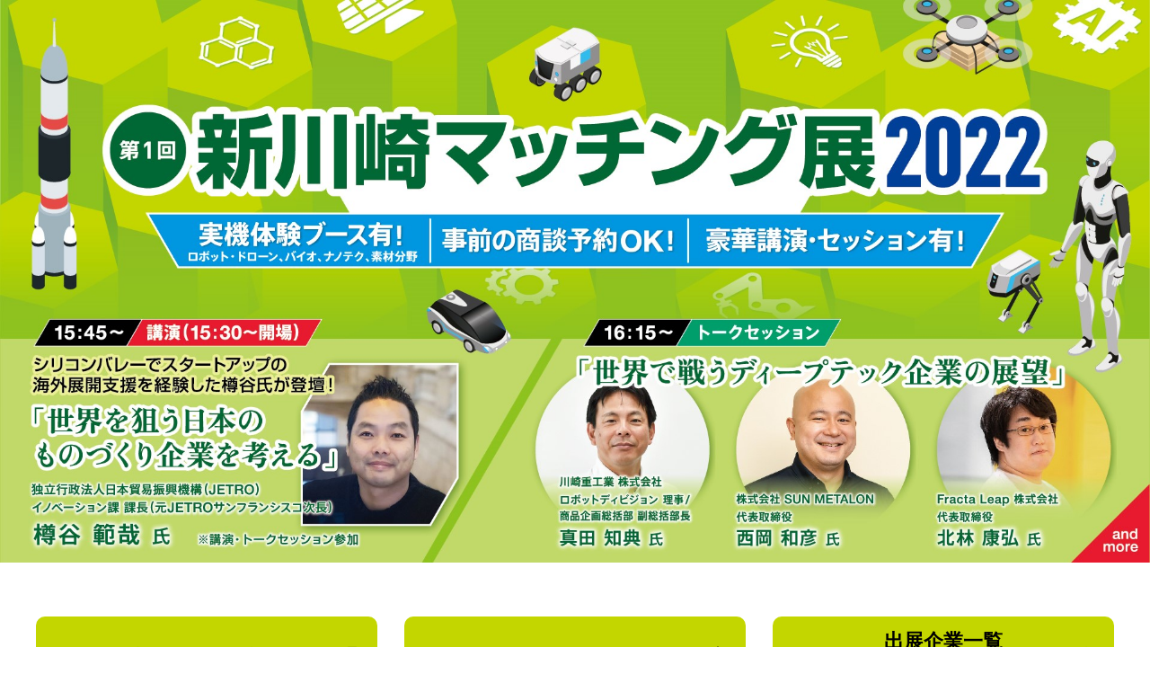

--- FILE ---
content_type: text/html; charset=UTF-8
request_url: https://kbic-expo2022.com/company/%E3%82%BF%E3%82%AB%E3%83%84%E3%82%AF%E3%83%A9%E3%83%95%E3%83%88%E5%8D%94%E5%90%8C%E7%B5%84%E5%90%88%E9%AB%98%E6%B4%A5%E5%B7%A5%E5%8F%8B%E4%BC%9A/
body_size: 50565
content:
<!DOCTYPE html>
<html lang="ja">
<head>
	<!-- Google Tag Manager -->
	<script>(function(w,d,s,l,i){w[l]=w[l]||[];w[l].push({'gtm.start':
	new Date().getTime(),event:'gtm.js'});var f=d.getElementsByTagName(s)[0],
	j=d.createElement(s),dl=l!='dataLayer'?'&l='+l:'';j.async=true;j.src=
	'https://www.googletagmanager.com/gtm.js?id='+i+dl;f.parentNode.insertBefore(j,f);
	})(window,document,'script','dataLayer','GTM-TJ5SGHT');</script>
	<!-- End Google Tag Manager -->
	<title>新川崎マッチング展2022</title>
	<!-- Page Setting -->
	<meta charset="utf-8">
	<meta http-equiv="content-language" content="ja">
	<meta http-equiv="X-UA-Compatible" content="IE=edge, chrome=1">
	<meta name="description" content="「新川崎マッチング展2022」は、神奈川県川崎市【新川崎地区】に在る、技術系スタートアップの育成とオープンイノベーションの拠点「かわさき新産業創造センター」で開催します。指定管理者、かわさき新産業創造センター共同事業体が主催者となり、川崎市や連携金融機関等、多数の後援や協力を頂いて開催する企業・団体同士のマッチングを促進する、ものづくりに特化した展示会です。">
	<meta name="keywords" content="KBIC,マッチング,スタートアップ,テック,かわさき新産業創造センター">
	<!-- OG -->
	<meta property="og:title" content="新川崎マッチング展2022">
	<meta property="og:description" content="「新川崎マッチング展2022」は、神奈川県川崎市【新川崎地区】に在る、技術系スタートアップの育成とオープンイノベーションの拠点「かわさき新産業創造センター」で開催します。指定管理者、かわさき新産業創造センター共同事業体が主催者となり、川崎市や連携金融機関等、多数の後援や協力を頂いて開催する企業・団体同士のマッチングを促進する、ものづくりに特化した展示会です。">
	<meta property="og:type" content="website">
	<meta property="og:url" content="https://kbic-expo2022.com/">
	<meta property="og:image" content="https://kbic-expo2022.com/wp/wp-content/themes/kbic-expo/images/peatix.jpg">
	<meta property="og:site_name" content="新川崎マッチング展2022">
	<meta name="viewport" content="width=device-width,user-scalable=yes">
	
	<!-- fonts -->
	<link rel="stylesheet" href="https://use.fontawesome.com/releases/v6.1.1/css/all.css" >
	<!--<link href="https://fonts.googleapis.com/css2?family=Lobster&display=swap" rel="stylesheet">	-->
	
	<!-- JS jQuery -->
	<script src="https://ajax.googleapis.com/ajax/libs/jquery/3.5.1/jquery.min.js"></script>
	<script type="text/javascript" src="https://kbic-expo2022.com/wp/wp-content/themes/kbic-expo/js/script.js"></script>

	<!-- style sheet -->
	<link rel="stylesheet" href="https://kbic-expo2022.com/wp/wp-content/themes/kbic-expo/css/reset.css">
	<link rel="stylesheet" href="https://kbic-expo2022.com/wp/wp-content/themes/kbic-expo/css/layout.css?1202">	
	<meta name='robots' content='max-image-preview:large' />
<link rel="alternate" title="oEmbed (JSON)" type="application/json+oembed" href="https://kbic-expo2022.com/wp-json/oembed/1.0/embed?url=https%3A%2F%2Fkbic-expo2022.com%2Fcompany%2F%25e3%2582%25bf%25e3%2582%25ab%25e3%2583%2584%25e3%2582%25af%25e3%2583%25a9%25e3%2583%2595%25e3%2583%2588%25e5%258d%2594%25e5%2590%258c%25e7%25b5%2584%25e5%2590%2588%25e9%25ab%2598%25e6%25b4%25a5%25e5%25b7%25a5%25e5%258f%258b%25e4%25bc%259a" />
<link rel="alternate" title="oEmbed (XML)" type="text/xml+oembed" href="https://kbic-expo2022.com/wp-json/oembed/1.0/embed?url=https%3A%2F%2Fkbic-expo2022.com%2Fcompany%2F%25e3%2582%25bf%25e3%2582%25ab%25e3%2583%2584%25e3%2582%25af%25e3%2583%25a9%25e3%2583%2595%25e3%2583%2588%25e5%258d%2594%25e5%2590%258c%25e7%25b5%2584%25e5%2590%2588%25e9%25ab%2598%25e6%25b4%25a5%25e5%25b7%25a5%25e5%258f%258b%25e4%25bc%259a&#038;format=xml" />
<style id='wp-img-auto-sizes-contain-inline-css' type='text/css'>
img:is([sizes=auto i],[sizes^="auto," i]){contain-intrinsic-size:3000px 1500px}
/*# sourceURL=wp-img-auto-sizes-contain-inline-css */
</style>
<style id='wp-block-library-inline-css' type='text/css'>
:root{--wp-block-synced-color:#7a00df;--wp-block-synced-color--rgb:122,0,223;--wp-bound-block-color:var(--wp-block-synced-color);--wp-editor-canvas-background:#ddd;--wp-admin-theme-color:#007cba;--wp-admin-theme-color--rgb:0,124,186;--wp-admin-theme-color-darker-10:#006ba1;--wp-admin-theme-color-darker-10--rgb:0,107,160.5;--wp-admin-theme-color-darker-20:#005a87;--wp-admin-theme-color-darker-20--rgb:0,90,135;--wp-admin-border-width-focus:2px}@media (min-resolution:192dpi){:root{--wp-admin-border-width-focus:1.5px}}.wp-element-button{cursor:pointer}:root .has-very-light-gray-background-color{background-color:#eee}:root .has-very-dark-gray-background-color{background-color:#313131}:root .has-very-light-gray-color{color:#eee}:root .has-very-dark-gray-color{color:#313131}:root .has-vivid-green-cyan-to-vivid-cyan-blue-gradient-background{background:linear-gradient(135deg,#00d084,#0693e3)}:root .has-purple-crush-gradient-background{background:linear-gradient(135deg,#34e2e4,#4721fb 50%,#ab1dfe)}:root .has-hazy-dawn-gradient-background{background:linear-gradient(135deg,#faaca8,#dad0ec)}:root .has-subdued-olive-gradient-background{background:linear-gradient(135deg,#fafae1,#67a671)}:root .has-atomic-cream-gradient-background{background:linear-gradient(135deg,#fdd79a,#004a59)}:root .has-nightshade-gradient-background{background:linear-gradient(135deg,#330968,#31cdcf)}:root .has-midnight-gradient-background{background:linear-gradient(135deg,#020381,#2874fc)}:root{--wp--preset--font-size--normal:16px;--wp--preset--font-size--huge:42px}.has-regular-font-size{font-size:1em}.has-larger-font-size{font-size:2.625em}.has-normal-font-size{font-size:var(--wp--preset--font-size--normal)}.has-huge-font-size{font-size:var(--wp--preset--font-size--huge)}.has-text-align-center{text-align:center}.has-text-align-left{text-align:left}.has-text-align-right{text-align:right}.has-fit-text{white-space:nowrap!important}#end-resizable-editor-section{display:none}.aligncenter{clear:both}.items-justified-left{justify-content:flex-start}.items-justified-center{justify-content:center}.items-justified-right{justify-content:flex-end}.items-justified-space-between{justify-content:space-between}.screen-reader-text{border:0;clip-path:inset(50%);height:1px;margin:-1px;overflow:hidden;padding:0;position:absolute;width:1px;word-wrap:normal!important}.screen-reader-text:focus{background-color:#ddd;clip-path:none;color:#444;display:block;font-size:1em;height:auto;left:5px;line-height:normal;padding:15px 23px 14px;text-decoration:none;top:5px;width:auto;z-index:100000}html :where(.has-border-color){border-style:solid}html :where([style*=border-top-color]){border-top-style:solid}html :where([style*=border-right-color]){border-right-style:solid}html :where([style*=border-bottom-color]){border-bottom-style:solid}html :where([style*=border-left-color]){border-left-style:solid}html :where([style*=border-width]){border-style:solid}html :where([style*=border-top-width]){border-top-style:solid}html :where([style*=border-right-width]){border-right-style:solid}html :where([style*=border-bottom-width]){border-bottom-style:solid}html :where([style*=border-left-width]){border-left-style:solid}html :where(img[class*=wp-image-]){height:auto;max-width:100%}:where(figure){margin:0 0 1em}html :where(.is-position-sticky){--wp-admin--admin-bar--position-offset:var(--wp-admin--admin-bar--height,0px)}@media screen and (max-width:600px){html :where(.is-position-sticky){--wp-admin--admin-bar--position-offset:0px}}

/*# sourceURL=wp-block-library-inline-css */
</style><style id='global-styles-inline-css' type='text/css'>
:root{--wp--preset--aspect-ratio--square: 1;--wp--preset--aspect-ratio--4-3: 4/3;--wp--preset--aspect-ratio--3-4: 3/4;--wp--preset--aspect-ratio--3-2: 3/2;--wp--preset--aspect-ratio--2-3: 2/3;--wp--preset--aspect-ratio--16-9: 16/9;--wp--preset--aspect-ratio--9-16: 9/16;--wp--preset--color--black: #000000;--wp--preset--color--cyan-bluish-gray: #abb8c3;--wp--preset--color--white: #ffffff;--wp--preset--color--pale-pink: #f78da7;--wp--preset--color--vivid-red: #cf2e2e;--wp--preset--color--luminous-vivid-orange: #ff6900;--wp--preset--color--luminous-vivid-amber: #fcb900;--wp--preset--color--light-green-cyan: #7bdcb5;--wp--preset--color--vivid-green-cyan: #00d084;--wp--preset--color--pale-cyan-blue: #8ed1fc;--wp--preset--color--vivid-cyan-blue: #0693e3;--wp--preset--color--vivid-purple: #9b51e0;--wp--preset--gradient--vivid-cyan-blue-to-vivid-purple: linear-gradient(135deg,rgb(6,147,227) 0%,rgb(155,81,224) 100%);--wp--preset--gradient--light-green-cyan-to-vivid-green-cyan: linear-gradient(135deg,rgb(122,220,180) 0%,rgb(0,208,130) 100%);--wp--preset--gradient--luminous-vivid-amber-to-luminous-vivid-orange: linear-gradient(135deg,rgb(252,185,0) 0%,rgb(255,105,0) 100%);--wp--preset--gradient--luminous-vivid-orange-to-vivid-red: linear-gradient(135deg,rgb(255,105,0) 0%,rgb(207,46,46) 100%);--wp--preset--gradient--very-light-gray-to-cyan-bluish-gray: linear-gradient(135deg,rgb(238,238,238) 0%,rgb(169,184,195) 100%);--wp--preset--gradient--cool-to-warm-spectrum: linear-gradient(135deg,rgb(74,234,220) 0%,rgb(151,120,209) 20%,rgb(207,42,186) 40%,rgb(238,44,130) 60%,rgb(251,105,98) 80%,rgb(254,248,76) 100%);--wp--preset--gradient--blush-light-purple: linear-gradient(135deg,rgb(255,206,236) 0%,rgb(152,150,240) 100%);--wp--preset--gradient--blush-bordeaux: linear-gradient(135deg,rgb(254,205,165) 0%,rgb(254,45,45) 50%,rgb(107,0,62) 100%);--wp--preset--gradient--luminous-dusk: linear-gradient(135deg,rgb(255,203,112) 0%,rgb(199,81,192) 50%,rgb(65,88,208) 100%);--wp--preset--gradient--pale-ocean: linear-gradient(135deg,rgb(255,245,203) 0%,rgb(182,227,212) 50%,rgb(51,167,181) 100%);--wp--preset--gradient--electric-grass: linear-gradient(135deg,rgb(202,248,128) 0%,rgb(113,206,126) 100%);--wp--preset--gradient--midnight: linear-gradient(135deg,rgb(2,3,129) 0%,rgb(40,116,252) 100%);--wp--preset--font-size--small: 13px;--wp--preset--font-size--medium: 20px;--wp--preset--font-size--large: 36px;--wp--preset--font-size--x-large: 42px;--wp--preset--spacing--20: 0.44rem;--wp--preset--spacing--30: 0.67rem;--wp--preset--spacing--40: 1rem;--wp--preset--spacing--50: 1.5rem;--wp--preset--spacing--60: 2.25rem;--wp--preset--spacing--70: 3.38rem;--wp--preset--spacing--80: 5.06rem;--wp--preset--shadow--natural: 6px 6px 9px rgba(0, 0, 0, 0.2);--wp--preset--shadow--deep: 12px 12px 50px rgba(0, 0, 0, 0.4);--wp--preset--shadow--sharp: 6px 6px 0px rgba(0, 0, 0, 0.2);--wp--preset--shadow--outlined: 6px 6px 0px -3px rgb(255, 255, 255), 6px 6px rgb(0, 0, 0);--wp--preset--shadow--crisp: 6px 6px 0px rgb(0, 0, 0);}:where(.is-layout-flex){gap: 0.5em;}:where(.is-layout-grid){gap: 0.5em;}body .is-layout-flex{display: flex;}.is-layout-flex{flex-wrap: wrap;align-items: center;}.is-layout-flex > :is(*, div){margin: 0;}body .is-layout-grid{display: grid;}.is-layout-grid > :is(*, div){margin: 0;}:where(.wp-block-columns.is-layout-flex){gap: 2em;}:where(.wp-block-columns.is-layout-grid){gap: 2em;}:where(.wp-block-post-template.is-layout-flex){gap: 1.25em;}:where(.wp-block-post-template.is-layout-grid){gap: 1.25em;}.has-black-color{color: var(--wp--preset--color--black) !important;}.has-cyan-bluish-gray-color{color: var(--wp--preset--color--cyan-bluish-gray) !important;}.has-white-color{color: var(--wp--preset--color--white) !important;}.has-pale-pink-color{color: var(--wp--preset--color--pale-pink) !important;}.has-vivid-red-color{color: var(--wp--preset--color--vivid-red) !important;}.has-luminous-vivid-orange-color{color: var(--wp--preset--color--luminous-vivid-orange) !important;}.has-luminous-vivid-amber-color{color: var(--wp--preset--color--luminous-vivid-amber) !important;}.has-light-green-cyan-color{color: var(--wp--preset--color--light-green-cyan) !important;}.has-vivid-green-cyan-color{color: var(--wp--preset--color--vivid-green-cyan) !important;}.has-pale-cyan-blue-color{color: var(--wp--preset--color--pale-cyan-blue) !important;}.has-vivid-cyan-blue-color{color: var(--wp--preset--color--vivid-cyan-blue) !important;}.has-vivid-purple-color{color: var(--wp--preset--color--vivid-purple) !important;}.has-black-background-color{background-color: var(--wp--preset--color--black) !important;}.has-cyan-bluish-gray-background-color{background-color: var(--wp--preset--color--cyan-bluish-gray) !important;}.has-white-background-color{background-color: var(--wp--preset--color--white) !important;}.has-pale-pink-background-color{background-color: var(--wp--preset--color--pale-pink) !important;}.has-vivid-red-background-color{background-color: var(--wp--preset--color--vivid-red) !important;}.has-luminous-vivid-orange-background-color{background-color: var(--wp--preset--color--luminous-vivid-orange) !important;}.has-luminous-vivid-amber-background-color{background-color: var(--wp--preset--color--luminous-vivid-amber) !important;}.has-light-green-cyan-background-color{background-color: var(--wp--preset--color--light-green-cyan) !important;}.has-vivid-green-cyan-background-color{background-color: var(--wp--preset--color--vivid-green-cyan) !important;}.has-pale-cyan-blue-background-color{background-color: var(--wp--preset--color--pale-cyan-blue) !important;}.has-vivid-cyan-blue-background-color{background-color: var(--wp--preset--color--vivid-cyan-blue) !important;}.has-vivid-purple-background-color{background-color: var(--wp--preset--color--vivid-purple) !important;}.has-black-border-color{border-color: var(--wp--preset--color--black) !important;}.has-cyan-bluish-gray-border-color{border-color: var(--wp--preset--color--cyan-bluish-gray) !important;}.has-white-border-color{border-color: var(--wp--preset--color--white) !important;}.has-pale-pink-border-color{border-color: var(--wp--preset--color--pale-pink) !important;}.has-vivid-red-border-color{border-color: var(--wp--preset--color--vivid-red) !important;}.has-luminous-vivid-orange-border-color{border-color: var(--wp--preset--color--luminous-vivid-orange) !important;}.has-luminous-vivid-amber-border-color{border-color: var(--wp--preset--color--luminous-vivid-amber) !important;}.has-light-green-cyan-border-color{border-color: var(--wp--preset--color--light-green-cyan) !important;}.has-vivid-green-cyan-border-color{border-color: var(--wp--preset--color--vivid-green-cyan) !important;}.has-pale-cyan-blue-border-color{border-color: var(--wp--preset--color--pale-cyan-blue) !important;}.has-vivid-cyan-blue-border-color{border-color: var(--wp--preset--color--vivid-cyan-blue) !important;}.has-vivid-purple-border-color{border-color: var(--wp--preset--color--vivid-purple) !important;}.has-vivid-cyan-blue-to-vivid-purple-gradient-background{background: var(--wp--preset--gradient--vivid-cyan-blue-to-vivid-purple) !important;}.has-light-green-cyan-to-vivid-green-cyan-gradient-background{background: var(--wp--preset--gradient--light-green-cyan-to-vivid-green-cyan) !important;}.has-luminous-vivid-amber-to-luminous-vivid-orange-gradient-background{background: var(--wp--preset--gradient--luminous-vivid-amber-to-luminous-vivid-orange) !important;}.has-luminous-vivid-orange-to-vivid-red-gradient-background{background: var(--wp--preset--gradient--luminous-vivid-orange-to-vivid-red) !important;}.has-very-light-gray-to-cyan-bluish-gray-gradient-background{background: var(--wp--preset--gradient--very-light-gray-to-cyan-bluish-gray) !important;}.has-cool-to-warm-spectrum-gradient-background{background: var(--wp--preset--gradient--cool-to-warm-spectrum) !important;}.has-blush-light-purple-gradient-background{background: var(--wp--preset--gradient--blush-light-purple) !important;}.has-blush-bordeaux-gradient-background{background: var(--wp--preset--gradient--blush-bordeaux) !important;}.has-luminous-dusk-gradient-background{background: var(--wp--preset--gradient--luminous-dusk) !important;}.has-pale-ocean-gradient-background{background: var(--wp--preset--gradient--pale-ocean) !important;}.has-electric-grass-gradient-background{background: var(--wp--preset--gradient--electric-grass) !important;}.has-midnight-gradient-background{background: var(--wp--preset--gradient--midnight) !important;}.has-small-font-size{font-size: var(--wp--preset--font-size--small) !important;}.has-medium-font-size{font-size: var(--wp--preset--font-size--medium) !important;}.has-large-font-size{font-size: var(--wp--preset--font-size--large) !important;}.has-x-large-font-size{font-size: var(--wp--preset--font-size--x-large) !important;}
/*# sourceURL=global-styles-inline-css */
</style>

<style id='classic-theme-styles-inline-css' type='text/css'>
/*! This file is auto-generated */
.wp-block-button__link{color:#fff;background-color:#32373c;border-radius:9999px;box-shadow:none;text-decoration:none;padding:calc(.667em + 2px) calc(1.333em + 2px);font-size:1.125em}.wp-block-file__button{background:#32373c;color:#fff;text-decoration:none}
/*# sourceURL=/wp-includes/css/classic-themes.min.css */
</style>
<link rel='stylesheet' id='style-css' href='https://kbic-expo2022.com/wp/wp-content/themes/kbic-expo/style.css?ver=1.0.0' type='text/css' media='all' />
<script type="text/javascript" src="https://kbic-expo2022.com/wp/wp-includes/js/jquery/jquery.min.js?ver=3.7.1" id="jquery-core-js"></script>
<script type="text/javascript" src="https://kbic-expo2022.com/wp/wp-includes/js/jquery/jquery-migrate.min.js?ver=3.4.1" id="jquery-migrate-js"></script>
<script type="text/javascript" id="utils-js-extra">
/* <![CDATA[ */
var userSettings = {"url":"/wp/","uid":"0","time":"1769641000","secure":"1"};
//# sourceURL=utils-js-extra
/* ]]> */
</script>
<script type="text/javascript" src="https://kbic-expo2022.com/wp/wp-includes/js/utils.min.js?ver=6.9" id="utils-js"></script>
<link rel="https://api.w.org/" href="https://kbic-expo2022.com/wp-json/" /><link rel="alternate" title="JSON" type="application/json" href="https://kbic-expo2022.com/wp-json/wp/v2/company/49" /><link rel="canonical" href="https://kbic-expo2022.com/company/%e3%82%bf%e3%82%ab%e3%83%84%e3%82%af%e3%83%a9%e3%83%95%e3%83%88%e5%8d%94%e5%90%8c%e7%b5%84%e5%90%88%e9%ab%98%e6%b4%a5%e5%b7%a5%e5%8f%8b%e4%bc%9a" />
<link rel='shortlink' href='https://kbic-expo2022.com/?p=49' />
<link rel="icon" href="https://kbic-expo2022.com/wp/wp-content/uploads/2022/07/sozonomori.svg" sizes="32x32" />
<link rel="icon" href="https://kbic-expo2022.com/wp/wp-content/uploads/2022/07/sozonomori.svg" sizes="192x192" />
<link rel="apple-touch-icon" href="https://kbic-expo2022.com/wp/wp-content/uploads/2022/07/sozonomori.svg" />
<meta name="msapplication-TileImage" content="https://kbic-expo2022.com/wp/wp-content/uploads/2022/07/sozonomori.svg" />
</head>
<body>
	<!-- Google Tag Manager (noscript) -->
	<noscript><iframe src="https://www.googletagmanager.com/ns.html?id=GTM-TJ5SGHT"
	height="0" width="0" style="display:none;visibility:hidden"></iframe></noscript>
	<!-- End Google Tag Manager (noscript) -->	<div class="visual">
		<h1>
			<img src="https://kbic-expo2022.com/wp/wp-content/themes/kbic-expo/images/main_pc.jpg?20221014" class="-pc -tb">
			<img src="https://kbic-expo2022.com/wp/wp-content/themes/kbic-expo/images/main_sp.jpg?20221014" class="-sp">
		</h1>
	</div>

	<section class="linkBtn">
		<div class="content">
			<ul class="linkBtnList">
				<a class="linkBtnList_item" href="https://kbic-expo2022.peatix.com/" target="_blank">来場登録（無料）<i class="fa-regular fa-window-restore"></i></a>
				<a class="linkBtnList_item" href="https://kbic-expo2022.com/wp/wp-content/themes/kbic-expo/dl/kbic-expo-floormap.pdf" target="_blank">会場図<i class="fa-solid fa-download"></i></a>
				<a class="linkBtnList_item" href="https://kbic-expo2022.com/list/">出展企業一覧<br>商談申込（要来場予約）<i class="fa-solid fa-circle-chevron-right"></i></a>
			</ul>
		</div>
	</section>

	<section class="sec">
		<div class="content">
			<div class="thanks">
				<p class="thanks_lead -wbr">第1回<wbr>新川崎マッチング展2022は<wbr>終了いたしました。<br>ご来場<wbr>いただきました<wbr>皆様、<wbr>誠にありがとうございました。</p>
				<div class="thanksPhoto">
					<figure><img src="https://kbic-expo2022.com/wp/wp-content/themes/kbic-expo/images/kbic01.jpg"></figure>
					<figure><img src="https://kbic-expo2022.com/wp/wp-content/themes/kbic-expo/images/kbic02.jpg"></figure>
					<figure><img src="https://kbic-expo2022.com/wp/wp-content/themes/kbic-expo/images/kbic03.jpg"></figure>
					<figure><img src="https://kbic-expo2022.com/wp/wp-content/themes/kbic-expo/images/kbic04.jpg"></figure>
				</div>
				<p class="thanks_caption">会期中の会場の様子</p>
			</div>
		</div>
	</section>

	<section class="sec">
		<div class="content -sp100">
			<div class="description">
				<h1 class="description-title">新川崎マッチング展2022</h1>
				<p class="description-text">
					「新川崎マッチング展2022」は、神奈川県川崎市【新川崎地区】に在る、技術系スタートアップの育成とオープンイノベーションの拠点「かわさき新産業創造センター」で開催します。指定管理者、かわさき新産業創造センター共同事業体が主催者となり、川崎市や連携金融機関等、多数の後援や協力を頂いて開催する企業・団体同士のマッチングを促進する、ものづくりに特化した展示会です。<br>
					<br>
					優れた技術を保有するベンチャー、大手・中小企業が、新川崎地区で一同に集結します。テック業界の異業種経営者によるトークセッションや、商談会も同時開催。実機を試すこともできる大変満足度の高いものとなっております。是非、直接会場に足を運び、ビジネスチャンス創出の場としてご活用ください。
				</p>
			</div>			
		</div>
	</section>
	<section class="sec">
		<div class="content">
			<h2 class="heading">展示会概要</h2>
			<table class="discTable">
				<tr>
					<th>開催日時：</th>
					<td>11月10日（木）10:00-17:00<br>11月11日（金）10:00-16:00</td>
				</tr>
				<tr>
					<th>開催場所：</th>
					<td>かわさき新産業創造センター AIRBIC 1階多目的会議室<br>(神奈川県川崎市幸区新川崎7-7)</td>
				</tr>
				<tr>
					<th>開催内容：</th>
					<td>出展者の製品の展示、商談会(事前予約制)、トークセッション</td>
				</tr>
			</table>
		</div>
	</section>

	<section class="sec">
		<div class="content">
			<h2 class="heading">
				スケジュール
			</h2>
			<h3 class="timeLineHaeding">11月10日のスケジュール</h3>
			<table class="timeSchedule">
				<tr>
					<th>9:40</th>
					<td>
						<p>受付開始</p>
					</td>
				</tr>
				<tr>
					<th>10:00</th>
					<td><p>開場</p></td>
				</tr>
				<tr>
					<th>11:00</th>
					<td><p>商談会開始（商談ブースA・B 30分/枠）</p></td>
				</tr>
				<tr>
					<th>15:45</th>
					<td>
						<p>講演開始（15:30～開場）</p>
					</td>
				</tr>
				<tr>
					<th>16:15</th>
					<td>
						<p>トークセッション開始</p>
					</td>
				</tr>
				<tr>
					<th>16:55</th>
					<td>
						<p>トークセッション終了</p>
					</td>
				</tr>
				<tr>
					<th>17:00</th>
					<td><p>商談会・1日目終了</p></td>
				</tr>
			</table>
			<h3 class="timeLineHaeding">11月11日のスケジュール</h3>
			<table class="timeSchedule">
				<tr>
					<th>9:40</th>
					<td>
						<p>受付開始</p>
					</td>
				</tr>
				<tr>
					<th>10:00</th>
					<td>
						<p>開場</p>
					</td>
				</tr>
				<tr>
					<th>10:30</th>
					<td>
						<p>商談会開始（商談ブースA・B 30分/枠）</p>
					</td>
				</tr>
				<tr>
					<th>16:00</th>
					<td>
						<p>商談会・2日目終了</p>
					</td>
				</tr>
			</table>
			<div class="timeLineCaption">
				<p class="timeLineCaption_text">
					※開催期間中、出展企業と1枠30分の商談申込が可能です。事前商談予約はこちらから受け付けております。<br>当日、予約枠に空きがあれば商談申込を受け付けます。
				</p>
				<p class="timeLineCaption_text">
					※施設内には、レストラン（11:00~14:30, LO:14:00）と売店（8:00～18:00）がございます。<br>会場近隣には飲食店やスーパー・コンビニなどはございませんのでご注意ください。
				</p>				
				<p class="timeLineCaption_text">
					※会場には駐車場がございますが、駐車スペースに限りがあるため、公共交通機関での来場をお願いいたします。
				</p>	
			</div>					
		</div>
	</section>

	<section class="sec">
		<div class="content">
			<h2 class="heading">講演</h2>
			<p class="text -big -wbr">講演タイトル</p>
			<p class="talkTitle -wct">				
			シリコンバレーでスタートアップの海外展開支援を経験した樽谷氏が登壇！<br>
			「世界を狙う日本のものづくり企業を考える」
			</p>
			<p class="text -big -bold -wbr">講師</p>
			<div class="speakerList">
																					<div class="speakerList_item">
						<figure class="speakerList_thumb">
							<img src="https://kbic-expo2022.com/wp/wp-content/uploads/2022/09/speaker_taruya.jpg">
						</figure>
						<p class="speakerList_name">樽谷 範哉 <span>氏</span></p>
						<p class="speakerList_job">独立行政法人日本貿易振興機構（JETRO）イノベーション課<br />
課長（元JETROサンフランシスコ次長）</p>
						<span class="speakerList_btn js-modalOpen" data-target="js-speaker-81">プロフィール<i class="fa-solid fa-download"></i></span>
					</div>
									
			</div>
		</div>		
	</section>

	<section class="sec">
		<div class="content">
			<h2 class="heading">トークセッション</h2>
			<p class="text -big -wbr">トークテーマ</p>
			<p class="talkTitle -wbr">				
				世界に挑む<wbr>ディープテック企業の<wbr>展望
			</p>
			<div class="speakerList">
																								<div class="speakerList_item moderator">
					<p class="text -big -bold moderator"><span>モデレーター</span></p>
										<figure class="speakerList_thumb">
							<img src="https://kbic-expo2022.com/wp/wp-content/uploads/2022/09/speaker_kumagaya.jpg">
						</figure>
						<p class="speakerList_name">熊谷 孝幸 <span>氏</span></p>
						<p class="speakerList_job">ティーエスアイ株式会社 代表取締役社長</p>
												<span class="speakerList_btn js-modalOpen moderator" data-target="js-speaker-83">プロフィール<i class="fa-solid fa-download"></i></span>
											</div>
																<div class="speakerList_item speaker">
					<p class="text -big -bold speaker"><span>スピーカー(6名)</span></p>
											<figure class="speakerList_thumb">
							<img src="https://kbic-expo2022.com/wp/wp-content/uploads/2022/09/speaker_taruya.jpg">
						</figure>
						<p class="speakerList_name">樽谷 範哉 <span>氏</span></p>
						<p class="speakerList_job">独立行政法人日本貿易振興機構（JETRO）イノベーション課<br />
課長（元JETROサンフランシスコ次長）</p>
												<span class="speakerList_btn js-modalOpen speaker" data-target="js-speaker-81">プロフィール<i class="fa-solid fa-download"></i></span>
											</div>
																<div class="speakerList_item speaker">
					<p class="text -big -bold speaker"><span>スピーカー(6名)</span></p>
											<figure class="speakerList_thumb">
							<img src="https://kbic-expo2022.com/wp/wp-content/uploads/2022/09/speaker_sanada.jpg">
						</figure>
						<p class="speakerList_name">真田 知典 <span>氏</span></p>
						<p class="speakerList_job">川崎重工業株式会社<br />
ロボットディビジョン理事/商品企画総括部　副総括部長</p>
												<span class="speakerList_btn js-modalOpen speaker" data-target="js-speaker-66">プロフィール<i class="fa-solid fa-download"></i></span>
											</div>
																<div class="speakerList_item speaker">
					<p class="text -big -bold speaker"><span>スピーカー(6名)</span></p>
											<figure class="speakerList_thumb">
							<img src="https://kbic-expo2022.com/wp/wp-content/uploads/2022/09/speaker_aso.jpg">
						</figure>
						<p class="speakerList_name">阿蘓 将也 <span>氏</span></p>
						<p class="speakerList_job">株式会社LexxPluss<br />
代表取締役</p>
												<span class="speakerList_btn js-modalOpen speaker" data-target="js-speaker-68">プロフィール<i class="fa-solid fa-download"></i></span>
											</div>
																<div class="speakerList_item speaker">
					<p class="text -big -bold speaker"><span>スピーカー(6名)</span></p>
											<figure class="speakerList_thumb">
							<img src="https://kbic-expo2022.com/wp/wp-content/uploads/2022/09/speaker_nishioka.jpg">
						</figure>
						<p class="speakerList_name">西岡 和彦 <span>氏</span></p>
						<p class="speakerList_job">株式会社SUN METALON<br />
代表取締役</p>
												<span class="speakerList_btn js-modalOpen speaker" data-target="js-speaker-70">プロフィール<i class="fa-solid fa-download"></i></span>
											</div>
																<div class="speakerList_item speaker">
					<p class="text -big -bold speaker"><span>スピーカー(6名)</span></p>
											<figure class="speakerList_thumb">
							<img src="https://kbic-expo2022.com/wp/wp-content/uploads/2022/09/speaker_kitabayashi.jpg">
						</figure>
						<p class="speakerList_name">北林 康弘 <span>氏</span></p>
						<p class="speakerList_job">Fracta Leap株式会社<br />
代表取締役</p>
												<span class="speakerList_btn js-modalOpen speaker" data-target="js-speaker-85">プロフィール<i class="fa-solid fa-download"></i></span>
											</div>
																<div class="speakerList_item speaker">
					<p class="text -big -bold speaker"><span>スピーカー(6名)</span></p>
											<figure class="speakerList_thumb">
							<img src="https://kbic-expo2022.com/wp/wp-content/uploads/2022/09/speaker_ukaji.jpg">
						</figure>
						<p class="speakerList_name">宇梶 慧 <span>氏</span></p>
						<p class="speakerList_job">株式会社Liberaware<br />
スマート保安事業部長</p>
												<span class="speakerList_btn js-modalOpen speaker" data-target="js-speaker-87">プロフィール<i class="fa-solid fa-download"></i></span>
											</div>
									
			</div>
			<!--<p class="text -al_right">
				and more…
			</p>-->
		</div>		
	</section>


	<section class="sec">
		<div class="content">
			<h2 class="heading">アクセス</h2>
			<p class="text -big -wbr">
				〒212-0032 <wbr>神奈川県川崎市幸区新川崎７−７<wbr>
				かわさき新産業創造センター　<wbr>AIRBIC1階
			</p>			
		</div>
		<div class="-mt40">
			<iframe src="https://www.google.com/maps/embed?pb=!1m14!1m8!1m3!1d12985.42927783217!2d139.6730847!3d35.5448765!3m2!1i1024!2i768!4f13.1!3m3!1m2!1s0x0%3A0x6fcb2ae8c3e8a3cc!2sAIRBIC!5e0!3m2!1sja!2sjp!4v1656482426015!5m2!1sja!2sjp" height="450" style="border:0;" allowfullscreen="" loading="lazy" referrerpolicy="no-referrer-when-downgrade"></iframe>
		</div>
		<div class="content flexCenter -mt60">		
			<p class="text">
				<span class="-bold text -big">交通アクセス</span><br><br>
				電車でお越しの方<br>
				JR横須賀線・新川崎駅より　徒歩10分<br>
				JR南武線・鹿島田駅より　徒歩15分<br>
				<br>
				バスでお越しの方<br>
				JR川崎駅西口より市営バス（川83）にて「杉山神社入口」　徒歩2分<br>
				JR川崎駅西口より市営バス（川61 他）にて「小倉」　徒歩6分<br>
				<br>
				お車でお越しの方<br>
				KBIC敷地内にコインパーキングがございます。<br>
				※満車の場合、会場近隣のコインパーキングをご利用ください
			</p>			
		</div>
	</section>

	<div class="modal">
		<span class="modal-back closeBtn"></span>
		<div class="modal-inner">
			<div id="modalCost" class="mentor targetArea">
				<div class="modal-box">
					<p class="modal-text">
						<span class="-bold">出展料は無料です。</span><br>
						展示・装飾等にかかる費用はご負担ください。<br>
						出展ブースの1小間のサイズなど詳細については出展要項をご確認ください。
					</p>
				</div>
				<span class="modal-btn closeBtn"><span>閉じる</span><i class="fas fa-times"></i></span>
			</div>
			<div id="modalQualification" class="mentor targetArea">
				<div class="modal-box">
					<span class="-bold">出展資格:</span><br>
					新川崎地区に立地する企業・団体・大学。<br>
					その他、主催者が出展にふさわしいと考える企業・団体・大学。
				</div>
				<span class="modal-btn closeBtn"><span>閉じる</span><i class="fas fa-times"></i></span>
			</div>
																<div id="js-speaker-83" class="mentor targetArea">
					<div class="modal-box">
						<figure class="modal_speakerFace">
							<img src="https://kbic-expo2022.com/wp/wp-content/uploads/2022/09/speaker_kumagaya.jpg">
						</figure>
						<p class="modal_speakerName">熊谷 孝幸 <span>氏</span></p>
						<p class="modal_speakerJob">ティーエスアイ株式会社 代表取締役社長</p>
						<p class="modal_speakerProfile">
							<p>大阪大学在学中から複数の大学発ベンチャーの立ち上げに関与。 光学機器の専門商社を経て、テクノロジーシードインキュベーション(現 ティーエスアイ㈱）に入社。ベンチャー投資、事業開発、M&#038;A仲介に従事し、2021年代表取締役に就任。ツクリエ㈱アドバイザリー部インキュベーター兼務。START事業プロモーター、NEDOの事業カタライザー。大阪大学大学院修了。工学博士。</p>
						</p>
					</div>
										<span class="modal-btn closeBtn moderator"><span>閉じる</span><i class="fas fa-times"></i></span>
									</div>
										<div id="js-speaker-81" class="mentor targetArea">
					<div class="modal-box">
						<figure class="modal_speakerFace">
							<img src="https://kbic-expo2022.com/wp/wp-content/uploads/2022/09/speaker_taruya.jpg">
						</figure>
						<p class="modal_speakerName">樽谷 範哉 <span>氏</span></p>
						<p class="modal_speakerJob">独立行政法人日本貿易振興機構（JETRO）イノベーション課
課長（元JETROサンフランシスコ次長）</p>
						<p class="modal_speakerProfile">
							<p>JETRO入構後、15年以上にわたり、日系スタートアップの海外展開や海外企業の日本進出業務に従事。サンフランシスコ・シリコンバレーにおいては、著名アクセラレータやVCと連携し、PMF検証や資金調達支援・パートナー発掘を目的としたアクセラレーションプログラムを立ち上げ・運営。2021年に日本に帰国後は、世界のスタートアップ、VC、CVC、大企業等を日本のエコシステㇺに繋げる役割を果たしている。</p>
						</p>
					</div>
											<span class="modal-btn closeBtn"><span>閉じる</span><i class="fas fa-times"></i></span>
									</div>
										<div id="js-speaker-66" class="mentor targetArea">
					<div class="modal-box">
						<figure class="modal_speakerFace">
							<img src="https://kbic-expo2022.com/wp/wp-content/uploads/2022/09/speaker_sanada.jpg">
						</figure>
						<p class="modal_speakerName">真田 知典 <span>氏</span></p>
						<p class="modal_speakerJob">川崎重工業株式会社
ロボットディビジョン理事/商品企画総括部　副総括部長</p>
						<p class="modal_speakerProfile">
							<p>1963年兵庫県出身。89年川崎重工業入社。以来、ロボット営業、M&#038;A担当、ロボット営業企画部長、メディカロイド経営企画部長を経て21年より理事・商品企画総括部副総括部長。ロボット革命イニシアティブ協議会、未来ロボティクスエンジニア育成協議会委員も務める。</p>
						</p>
					</div>
											<span class="modal-btn closeBtn"><span>閉じる</span><i class="fas fa-times"></i></span>
									</div>
										<div id="js-speaker-68" class="mentor targetArea">
					<div class="modal-box">
						<figure class="modal_speakerFace">
							<img src="https://kbic-expo2022.com/wp/wp-content/uploads/2022/09/speaker_aso.jpg">
						</figure>
						<p class="modal_speakerName">阿蘓 将也 <span>氏</span></p>
						<p class="modal_speakerJob">株式会社LexxPluss
代表取締役</p>
						<p class="modal_speakerProfile">
							<p>名古屋大学工学部機械航空工学科を卒業。<br />
Mechanical Engineering Design MSc（工学デザイン）を最高位で卒業。<br />
世界最大手自動車サプライヤーボッシュに幹部候補として入社。<br />
世界初のレベル４自動運転システムのAutomated Valet Parkingの日本技術責任を経験。<br />
モビリティ開発有志団体Deep4Driveを創業、代表/代表理事を務める。</p>
						</p>
					</div>
											<span class="modal-btn closeBtn"><span>閉じる</span><i class="fas fa-times"></i></span>
									</div>
										<div id="js-speaker-70" class="mentor targetArea">
					<div class="modal-box">
						<figure class="modal_speakerFace">
							<img src="https://kbic-expo2022.com/wp/wp-content/uploads/2022/09/speaker_nishioka.jpg">
						</figure>
						<p class="modal_speakerName">西岡 和彦 <span>氏</span></p>
						<p class="modal_speakerJob">株式会社SUN METALON
代表取締役</p>
						<p class="modal_speakerProfile">
							<p>2021年2月に、SUN METALONを設立（米国本社）。超高速・超安価な、革新的な金属3Dプリンタの開発・販売に取り組む。同年5月、シードとして異例の2.1億円を東大(UTEC)、UC Berkeley等から調達。起業前は、世界的鉄鋼メーカにて、エンジニアとして11年間勤務。米国Northwestern大学PhD過程在籍中（材料工学）。2010東大修士卒（機械工学）。</p>
						</p>
					</div>
											<span class="modal-btn closeBtn"><span>閉じる</span><i class="fas fa-times"></i></span>
									</div>
										<div id="js-speaker-85" class="mentor targetArea">
					<div class="modal-box">
						<figure class="modal_speakerFace">
							<img src="https://kbic-expo2022.com/wp/wp-content/uploads/2022/09/speaker_kitabayashi.jpg">
						</figure>
						<p class="modal_speakerName">北林 康弘 <span>氏</span></p>
						<p class="modal_speakerJob">Fracta Leap株式会社
代表取締役</p>
						<p class="modal_speakerProfile">
							<p>戦略コンサル、企業再生の現場、スタートアップCFOなどを経て、Fracta（米国シリコンバレー・水道診断AI）に参画。同社でCFOや日本事業担当VPなどを務めた後、Fracta Leap（水処理向けAI・IoTスタートアップ）を立ち上げ、同社CEOに就任。</p>
						</p>
					</div>
											<span class="modal-btn closeBtn"><span>閉じる</span><i class="fas fa-times"></i></span>
									</div>
										<div id="js-speaker-87" class="mentor targetArea">
					<div class="modal-box">
						<figure class="modal_speakerFace">
							<img src="https://kbic-expo2022.com/wp/wp-content/uploads/2022/09/speaker_ukaji.jpg">
						</figure>
						<p class="modal_speakerName">宇梶 慧 <span>氏</span></p>
						<p class="modal_speakerJob">株式会社Liberaware
スマート保安事業部長</p>
						<p class="modal_speakerProfile">
							<p>大学卒業後航空宇宙防衛系の専門商社に入社し、航空機搭載電子品の輸入提案業務に従事。その後デロイトトーマツコンサルティングに移り、航空宇宙防衛産業を対象としたプロジェクトに携わる。2017年からは、英国系大手総合防衛・セキュリティ企業であるBAEシステムズの日本エリアマネージャーとして、日本政府に対しドローンや軍用GPS等最先端の航空宇宙防衛装備品の提案活動をリード。2022年から現職。</p>
						</p>
					</div>
											<span class="modal-btn closeBtn"><span>閉じる</span><i class="fas fa-times"></i></span>
									</div>
								</div>		
	</div>
		<footer>
		<div class="content">
			<div class="footerTitle -noMargin">
				<h2 class="footerTitle-title">
					主催
				</h2>
			</div>
			<div class="footerContent">				
				<p class="text">
					<span class="-bold">かわさき新産業創造センター共同事業体(指定管理者)</span>
				</p>
			</div>
			<div class="footerContent">
				<div class="bnrList">
					<a class="bnrList-item" href="https://www.kawasaki-net.ne.jp/" target="_blank">
						<img src="https://kbic-expo2022.com/wp/wp-content/themes/kbic-expo/images/kiip.png">
					</a>
					<a class="bnrList-item" href="https://www.bs-capital.co.jp/" target="_blank">
						<img src="https://kbic-expo2022.com/wp/wp-content/themes/kbic-expo/images/bs-capital.png">
					</a>
					<a class="bnrList-item" href="https://tsucrea.com/" target="_blank">
						<img src="https://kbic-expo2022.com/wp/wp-content/themes/kbic-expo/images/tsucrea.png">
					</a>
					<a class="bnrList-item" href="https://www.mb-f.co.jp/" target="_blank">
						<img src="https://kbic-expo2022.com/wp/wp-content/themes/kbic-expo/images/mbf.png">
					</a>
					<span class="bnrList-item -noHeight"></span>
					<span class="bnrList-item -noHeight"></span>
				</div>
			</div>		
			<div class="footerTitle">
				<h2 class="footerTitle-title">
					後援
				</h2>
			</div>
			<div class="footerContent">
				<div class="bnrList">
					<a class="bnrList-item" href="https://www.city.kawasaki.jp/" target="_blank">
						<img src="https://kbic-expo2022.com/wp/wp-content/themes/kbic-expo/images/kawasakicity.png">
					</a>
					<a class="bnrList-item" href="https://www.kawashin.co.jp/" target="_blank">
						<img src="https://kbic-expo2022.com/wp/wp-content/themes/kbic-expo/images/kawashin.png">
					</a>
					<a class="bnrList-item" href="https://www.boy.co.jp/hojin/index.html" target="_blank">
						<img src="https://kbic-expo2022.com/wp/wp-content/themes/kbic-expo/images/yokohamaginko.png">
					</a>
					<a class="bnrList-item" href="https://www.kiraboshibank.co.jp/hojin/" target="_blank">
						<img src="https://kbic-expo2022.com/wp/wp-content/themes/kbic-expo/images/kiraboshi.png">
					</a>	
					<span class="bnrList-item -noHeight"></span>
					<span class="bnrList-item -noHeight"></span>	
				</div>
			</div>
			<div id="airbic" class="footerTitle">
				<h2 class="footerTitle-title">
					かわさき新産業創造センターのご案内
				</h2>
			</div>
			<div class="footerContent">				
				<p class="text -left">
					かわさき新産業創造センター(通称：KBIC)は、「新川崎・創造のもり」内に川崎市がベンチャー企業や企業の新分野進出の支援を目的とし整備したインキュベーション施設。現在、施設には50社を超える企業や大学の研究室が入居しており、入居率は95％を超える。
				</p>
			</div>
			<div class="footerContent">		
				<div class="kbic">
					<div class="kbic-item">
						<img src="https://kbic-expo2022.com/wp/wp-content/themes/kbic-expo/images/kbic.jpg">
						<p class="kbic-title">KBIC本館</p>
					</div>
					<div class="kbic-item">
						<img src="https://kbic-expo2022.com/wp/wp-content/themes/kbic-expo/images/nanobic.jpg">
						<p class="kbic-title">NANOBIC</p>
					</div>
					<div class="kbic-item">
						<img src="https://kbic-expo2022.com/wp/wp-content/themes/kbic-expo/images/airbic.jpg">
						<p class="kbic-title">AIRBIC</p>
					</div>
				</div>
				<div class="footerContent">	
					<p class="link">
						<a href="https://kawasaki-sozonomori.jp/" target="_blank">
							HPはこちら<br>https://kawasaki-sozonomori.jp/
						</a>
					</p>
				</div>
			</div>
			<div class="footerTitle">
				<h2 class="footerTitle-title">
					お問い合わせ先
				</h2>
			</div>
			<div class="footerContent">
				<div class="contact">					
					<p class="text">
						新川崎マッチング展2022　運営事務局<br class="-sp">（株式会社ツクリエ）<br>
						E-mail ：	kbicex@kawasaki-net.ne.jp<br>
						お問い合わせはメールにてお受けいたしております。
					</p>					
				</div>				
			</div>
			<div class="footerTitle">
				<h2 class="footerTitle-title">
					関連リンク
				</h2>
			</div>
			<div class="footerContent">
				<div class="bnrList02">
					<a class="bnrList02-item -first" href="https://www.kawasaki-eco-tech.jp/" target="_blank">
						<img src="https://kbic-expo2022.com/wp/wp-content/themes/kbic-expo/images/kawasaki_banner0610_middle.jpg">
					</a>
					<a class="bnrList02-item" href="https://www.king-skyfront.jp/" target="_blank">
						<img src="https://kbic-expo2022.com/wp/wp-content/themes/kbic-expo/images/logo_kingskyfront.jpg">
					</a>
					<span class="bnrList02-item -pre">
						準備中
					</span>
				</div>
			</div>	
		</div>
	</footer>
<script type="speculationrules">
{"prefetch":[{"source":"document","where":{"and":[{"href_matches":"/*"},{"not":{"href_matches":["/wp/wp-*.php","/wp/wp-admin/*","/wp/wp-content/uploads/*","/wp/wp-content/*","/wp/wp-content/plugins/*","/wp/wp-content/themes/kbic-expo/*","/*\\?(.+)"]}},{"not":{"selector_matches":"a[rel~=\"nofollow\"]"}},{"not":{"selector_matches":".no-prefetch, .no-prefetch a"}}]},"eagerness":"conservative"}]}
</script>
<script type="text/javascript" src="https://kbic-expo2022.com/wp/wp-includes/js/hoverIntent.min.js?ver=1.10.2" id="hoverIntent-js"></script>
<script type="text/javascript" src="https://kbic-expo2022.com/wp/wp-includes/js/dist/dom-ready.min.js?ver=f77871ff7694fffea381" id="wp-dom-ready-js"></script>
<script type="text/javascript" src="https://kbic-expo2022.com/wp/wp-includes/js/dist/hooks.min.js?ver=dd5603f07f9220ed27f1" id="wp-hooks-js"></script>
<script type="text/javascript" src="https://kbic-expo2022.com/wp/wp-includes/js/dist/i18n.min.js?ver=c26c3dc7bed366793375" id="wp-i18n-js"></script>
<script type="text/javascript" id="wp-i18n-js-after">
/* <![CDATA[ */
wp.i18n.setLocaleData( { 'text direction\u0004ltr': [ 'ltr' ] } );
//# sourceURL=wp-i18n-js-after
/* ]]> */
</script>
<script type="text/javascript" id="wp-a11y-js-translations">
/* <![CDATA[ */
( function( domain, translations ) {
	var localeData = translations.locale_data[ domain ] || translations.locale_data.messages;
	localeData[""].domain = domain;
	wp.i18n.setLocaleData( localeData, domain );
} )( "default", {"translation-revision-date":"2026-01-23 14:37:58+0000","generator":"GlotPress\/4.0.3","domain":"messages","locale_data":{"messages":{"":{"domain":"messages","plural-forms":"nplurals=1; plural=0;","lang":"ja_JP"},"Notifications":["\u901a\u77e5"]}},"comment":{"reference":"wp-includes\/js\/dist\/a11y.js"}} );
//# sourceURL=wp-a11y-js-translations
/* ]]> */
</script>
<script type="text/javascript" src="https://kbic-expo2022.com/wp/wp-includes/js/dist/a11y.min.js?ver=cb460b4676c94bd228ed" id="wp-a11y-js"></script>
<script type="text/javascript" id="common-js-extra">
/* <![CDATA[ */
var bulkActionObserverIds = {"bulk_action":"action","changeit":"new_role"};
//# sourceURL=common-js-extra
/* ]]> */
</script>
<script type="text/javascript" id="common-js-translations">
/* <![CDATA[ */
( function( domain, translations ) {
	var localeData = translations.locale_data[ domain ] || translations.locale_data.messages;
	localeData[""].domain = domain;
	wp.i18n.setLocaleData( localeData, domain );
} )( "default", {"translation-revision-date":"2026-01-08 15:07:02+0000","generator":"GlotPress\/4.0.3","domain":"messages","locale_data":{"messages":{"":{"domain":"messages","plural-forms":"nplurals=1; plural=0;","lang":"ja_JP"},"Screen Options updated.":["\u8868\u793a\u30aa\u30d7\u30b7\u30e7\u30f3\u3092\u66f4\u65b0\u3057\u307e\u3057\u305f\u3002"],"%1$s is deprecated since version %2$s with no alternative available.":["%1$s \u306f\u30d0\u30fc\u30b8\u30e7\u30f3 %2$s \u304b\u3089\u975e\u63a8\u5968\u306b\u306a\u3063\u3066\u3044\u307e\u3059\u3002\u4ee3\u66ff\u624b\u6bb5\u306f\u7528\u610f\u3055\u308c\u3066\u3044\u307e\u305b\u3093\u3002"],"%1$s is deprecated since version %2$s! Use %3$s instead.":["%1$s \u306f\u30d0\u30fc\u30b8\u30e7\u30f3 %2$s \u304b\u3089\u975e\u63a8\u5968\u306b\u306a\u3063\u3066\u3044\u307e\u3059\u3002\u4ee3\u308f\u308a\u306b %3$s \u3092\u4f7f\u3063\u3066\u304f\u3060\u3055\u3044\u3002"],"Please select at least one item to perform this action on.":["\u3053\u306e\u64cd\u4f5c\u3092\u5b9f\u884c\u3059\u308b\u6700\u4f4e1\u3064\u306e\u9805\u76ee\u3092\u9078\u629e\u3057\u3066\u304f\u3060\u3055\u3044\u3002"],"Expand Main menu":["\u30e1\u30a4\u30f3\u30e1\u30cb\u30e5\u30fc\u3092\u5c55\u958b"],"Dismiss this notice.":["\u3053\u306e\u901a\u77e5\u3092\u975e\u8868\u793a\u306b\u3059\u308b\u3002"],"You are about to permanently delete these items from your site.\nThis action cannot be undone.\n'Cancel' to stop, 'OK' to delete.":["\u3053\u308c\u3089\u306e\u9805\u76ee\u3092\u30b5\u30a4\u30c8\u304b\u3089\u5b8c\u5168\u306b\u524a\u9664\u3057\u3088\u3046\u3068\u3057\u3066\u3044\u307e\u3059\u3002\n\u3053\u306e\u64cd\u4f5c\u306f\u53d6\u308a\u6d88\u3059\u3053\u3068\u304c\u3067\u304d\u307e\u305b\u3093\u3002\n \u4e2d\u6b62\u3059\u308b\u306b\u306f\u300c\u30ad\u30e3\u30f3\u30bb\u30eb\u300d\u3092\u3001\u524a\u9664\u3059\u308b\u306b\u306f\u300cOK\u300d\u3092\u30af\u30ea\u30c3\u30af\u3057\u3066\u304f\u3060\u3055\u3044\u3002"],"Collapse Main menu":["\u30e1\u30a4\u30f3\u30e1\u30cb\u30e5\u30fc\u3092\u6298\u308a\u305f\u305f\u3080"]}},"comment":{"reference":"wp-admin\/js\/common.js"}} );
//# sourceURL=common-js-translations
/* ]]> */
</script>
<script type="text/javascript" src="https://kbic-expo2022.com/wp/wp-admin/js/common.min.js?ver=6.9" id="common-js"></script>
</body>
</html>




--- FILE ---
content_type: text/css
request_url: https://kbic-expo2022.com/wp/wp-content/themes/kbic-expo/css/layout.css?1202
body_size: 20926
content:
@charset "UTF-8";
/* Scss Document */
/******************************************
mixin
******************************************/
/******************************************
fonts
******************************************/
.mincho {
  font-family: "游明朝", YuMincho, "ヒラギノ明朝 ProN W3", "Hiragino Mincho ProN", "HG明朝E", "ＭＳ Ｐ明朝", "ＭＳ 明朝", serif;
}

/*@mixin lobster{
	font-family: 'Lobster', cursive;
}
.F_lob{
	font-family: 'Lobster', cursive;
}*/
/******************************************
HTML一般設定
******************************************/
body {
  font-size: 16px;
  line-height: 1.5;
  letter-spacing: 0.02em;
  font-family: "Noto Sans JP", sans-serif;
  font-weight: 500;
  color: #000;
}

img {
  width: 100%;
  height: auto;
}

.container {
  max-width: 1290px;
  padding: 0 40px;
  margin: auto;
}
@media (max-width: 1025px) {
  .container {
    padding: 0 20px;
  }
}
@media (max-width: 760px) {
  .container {
    padding: 0 16px;
  }
}

/******************************************
ユーティリティー
******************************************/
.-bold {
  font-weight: bold;
}

.-wbr {
  text-align: center;
  word-break: keep-all;
}

.-wct {
  text-align: center;
}

.flexCenter {
  display: flex;
  justify-content: center;
  align-items: center;
  justify-content: center;
}

iframe {
  width: 100%;
}

.-mt60 {
  margin-top: 60px !important;
}
@media (max-width: 760px) {
  .-mt60 {
    margin-top: 30px !important;
  }
}

.-mt40 {
  margin-top: 40px !important;
}
@media (max-width: 760px) {
  .-mt40 {
    margin-top: 20px !important;
  }
}

.-al_right {
  text-align: right;
}

@media (min-width: 1025.001px) {
  br.-pc, span.-pc, img.-pc {
    display: inline-block !important;
  }
}
@media (max-width: 1025px) {
  br.-pc, span.-pc, img.-pc {
    display: none;
  }
}
@media (max-width: 760px) {
  br.-pc, span.-pc, img.-pc {
    display: none;
  }
}
@media (min-width: 1025.001px) {
  br.-tb, span.-tb, img.-tb {
    display: none;
  }
}
@media (max-width: 1025px) {
  br.-tb, span.-tb, img.-tb {
    display: inline-block;
  }
}
@media (max-width: 760px) {
  br.-tb, span.-tb, img.-tb {
    display: none;
  }
}
@media (min-width: 1025.001px) {
  br.-sp, span.-sp, img.-sp {
    display: none;
  }
}
@media (max-width: 1025px) {
  br.-sp, span.-sp, img.-sp {
    display: none;
  }
}
@media (max-width: 760px) {
  br.-sp, span.-sp, img.-sp {
    display: inline-block !important;
  }
}

f-red {
  color: #e60012;
}

f-blue {
  color: #014099;
}

/******************************************
共通パーツ（ボタン、タイトル部品単位）
******************************************/
.-noHeight {
  padding: 0 !important;
  margin-bottom: 0 !important;
  height: 0 !important;
}

.content {
  width: 100%;
  max-width: 1240px;
  padding-left: 20px;
  padding-right: 20px;
  margin-left: auto;
  margin-right: auto;
}
@media (max-width: 760px) {
  .content.-sp100 {
    padding: 0;
  }
}

.sec {
  padding: 100px 0;
}
@media (max-width: 760px) {
  .sec {
    padding: 50px 0;
  }
}

.heading {
  font-size: 40px;
  line-height: 1.5;
  letter-spacing: 0.1em;
  font-weight: bold;
  text-align: center;
  margin-bottom: 40px;
  border-radius: 20px;
  background-color: #006835;
  padding: 20px;
  color: #fff;
}
@media (max-width: 760px) {
  .heading {
    font-size: 28px;
  }
}

.text {
  font-size: 18px;
  line-height: 1.5;
  letter-spacing: 0em;
}
.text.-big {
  font-size: 22px;
  line-height: 1.5;
  letter-spacing: 0em;
}
@media (max-width: 760px) {
  .text {
    font-size: 14px;
  }
  .text.-big {
    font-size: 18px;
  }
}

/******************************************
共通パーツ（ヘッダーフッター、セクション単位）
******************************************/
footer {
  padding: 40px 0;
  background-color: rgba(168, 204, 8, 0.7);
}

.footerTitle {
  margin-top: 80px;
}
.footerTitle.-noMargin {
  margin-top: 0;
}
.footerTitle-title {
  font-size: 30px;
  line-height: 1.5;
  letter-spacing: 0.1em;
  padding: 10px;
  border: solid 2px #000;
  color: #000;
  font-weight: bold;
  text-align: center;
}

.footerContent {
  margin-top: 20px;
}
.footerContent .link {
  font-size: 24px;
  line-height: 1.5;
  letter-spacing: 0em;
  text-align: center;
  font-weight: bold;
}
@media (max-width: 760px) {
  .footerContent .link {
    font-size: 20px;
  }
}

.bnrList {
  display: flex;
  flex-wrap: wrap;
  align-items: stretch;
  justify-content: space-between;
}
.bnrList-item {
  display: flex;
  justify-content: center;
  align-items: center;
  align-content: center;
  flex-wrap: wrap;
  background-color: #fff;
  padding: 10px;
  width: calc(25% - 10px);
  margin-bottom: 20px;
  border-radius: 10px;
  box-shadow: 0px 1px 15px -5px #949494;
  transition: opacity 0.4s;
}
.bnrList-item:hover {
  opacity: 0.6;
}
@media (max-width: 1025px) {
  .bnrList-item {
    width: calc(33% - 10px);
  }
}
@media (max-width: 760px) {
  .bnrList-item {
    width: calc(50% - 5px);
  }
}

.bnrList02 {
  display: flex;
  flex-wrap: wrap;
  align-items: stretch;
  justify-content: space-between;
}
.bnrList02-item {
  display: flex;
  justify-content: center;
  align-items: center;
  align-content: center;
  flex-wrap: wrap;
  width: calc(25% - 10px);
  margin-bottom: 20px;
  box-shadow: 0px 1px 15px -5px #949494;
  transition: opacity 0.4s;
  background-color: #fff;
  padding: 0 10px;
}
.bnrList02-item.-pre {
  border: solid 2px #000;
  background-color: #fff;
  display: flex;
  justify-content: center;
  align-items: center;
  font-size: 24px;
  font-weight: bold;
  opacity: 0.9;
}
.bnrList02-item:hover {
  opacity: 0.6;
}
@media (max-width: 1025px) {
  .bnrList02-item {
    width: calc(33% - 10px);
  }
}
@media (max-width: 760px) {
  .bnrList02-item {
    width: calc(50% - 5px);
  }
}

.kbic {
  display: flex;
  justify-content: space-between;
  flex-wrap: wrap;
}
.kbic-item {
  margin-bottom: 0;
  width: calc(33% - 10px);
  border-radius: 10px;
  box-shadow: 0px 1px 15px -5px #949494;
  overflow: hidden;
}
@media (max-width: 760px) {
  .kbic-item {
    margin-bottom: 20px;
    width: 100%;
  }
}
.kbic-title {
  font-size: 30px;
  line-height: 2;
  letter-spacing: 0.05em;
  color: #fff;
  text-align: center;
  font-weight: bold;
  background-color: #245ca7;
  margin-top: 0;
}

.contact {
  display: flex;
  justify-content: space-between;
  flex-wrap: wrap;
}
.contact .text {
  width: calc(100% - 234px - 20px);
  text-align: left;
}
@media (max-width: 760px) {
  .contact .text {
    width: 100%;
    margin-top: 20px;
  }
}
.contact-logo {
  width: 234px;
}
@media (max-width: 760px) {
  .contact-logo {
    width: 100%;
    text-align: center;
  }
  .contact-logo img {
    width: 234px;
  }
}

/******************************************
共通パーツ（ヘッダーフッター、セクション単位）
******************************************/
.description {
  padding: 60px;
  background-color: #014099;
  border-radius: 100px 0 100px 100px;
}
@media (max-width: 760px) {
  .description {
    padding: 60px 20px;
    border-radius: 60px 0 60px 0;
  }
}
.description-title {
  font-size: 60px;
  line-height: 1.5;
  letter-spacing: 0.1em;
  font-weight: bold;
  border-bottom: solid 4px #fff;
  color: #fff;
  margin-bottom: 40px;
}
@media (max-width: 760px) {
  .description-title {
    font-size: 26px;
  }
}
.description-text {
  font-size: 20px;
  line-height: 2;
  letter-spacing: 0.05em;
  color: #fff;
}
@media (max-width: 760px) {
  .description-text {
    font-size: 16px;
  }
}

.discTable {
  max-width: 1000px;
  width: 100%;
  margin: 0 auto;
}
.discTable th {
  padding: 10px 0 10px 10px;
  font-size: 30px;
  line-height: 1;
  letter-spacing: 0em;
  line-height: 45px;
  font-weight: bold;
  border-bottom: solid 2px #000;
}
@media (max-width: 760px) {
  .discTable th {
    width: 100%;
    display: block;
    border-bottom: none;
    font-size: 24px;
    line-height: 36px;
    padding: 10px 10px 0 10px;
  }
}
.discTable td {
  font-size: 22px;
  line-height: 1;
  letter-spacing: 0em;
  line-height: 45px;
  padding: 10px;
  border-bottom: solid 2px #000;
}
@media (max-width: 760px) {
  .discTable td {
    width: 100%;
    display: block;
    font-size: 18px;
    line-height: 36px;
    padding: 0 10px 10px 10px;
  }
}
.discTable tr:last-child th, .discTable tr:last-child td {
  border-bottom: none;
}

.timeLineHaeding {
  max-width: 800px;
  margin: 0 auto 40px;
  font-size: 26px;
  line-height: 1;
  letter-spacing: 0em;
  font-weight: bold;
}

.timeLineCaption {
  width: -webkit-fit-content;
  width: -moz-fit-content;
  width: fit-content;
  margin: 0 auto;
}
.timeLineCaption_text {
  padding-left: 1em;
  text-indent: -1em;
  margin-top: 10px;
}

.timeLine {
  max-width: 1000px;
  width: 100%;
  margin: 0 auto 60px;
}
@media (max-width: 760px) {
  .timeLine {
    width: calc(100% - 20px);
    margin: 0 0 40ｐｘ auto;
  }
}
.timeLine th {
  padding: 20px 10px;
  font-size: 22px;
  line-height: 1.5;
  letter-spacing: 0em;
  font-weight: bold;
  text-align: right;
  border-right: 2px solid #006835;
  width: calc(50% - 2px);
}
@media (max-width: 1025px) {
  .timeLine th {
    width: calc(40% - 2px);
  }
}
@media (max-width: 760px) {
  .timeLine th {
    font-size: 18px;
    width: 100%;
    border-left: 2px solid #006835;
    border-right: none;
    display: block;
    text-align: left;
    padding-bottom: 0;
    position: relative;
  }
  .timeLine th::before {
    content: "";
    display: block;
    background-color: #006835;
    width: 12px;
    height: 12px;
    border-radius: 6px;
    left: -8px;
    top: 28px;
    position: absolute;
  }
}
.timeLine td {
  padding: 20px 10px;
  width: 50%;
  position: relative;
}
@media (max-width: 1025px) {
  .timeLine td {
    width: 60%;
  }
}
@media (max-width: 760px) {
  .timeLine td {
    width: 100%;
    border-left: 2px solid #006835;
    display: block;
    padding-top: 0;
  }
}
.timeLine td p {
  font-size: 22px;
  line-height: 1.5;
  letter-spacing: 0em;
}
@media (max-width: 760px) {
  .timeLine td p {
    font-size: 18px;
  }
}
.timeLine td span {
  font-size: 16px;
  line-height: 1.5;
  letter-spacing: 0em;
}
@media (max-width: 760px) {
  .timeLine td span {
    font-size: 12px;
  }
}
.timeLine td::before {
  content: "";
  display: block;
  background-color: #006835;
  width: 14px;
  height: 14px;
  border-radius: 7px;
  left: -8px;
  top: 31px;
  position: absolute;
}
@media (max-width: 760px) {
  .timeLine td::before {
    content: none;
  }
}
.timeLine tr:last-child th, .timeLine tr:last-child td {
  border-bottom: none;
}

.flexBox {
  display: flex;
  flex-wrap: wrap;
  max-width: 1000px;
  margin: 0 auto;
}
.flexBox-item {
  width: 25%;
  background-color: #006835;
  border: solid 1px #fff;
}
.flexBox-item.-blue {
  background-color: #014099;
}
@media (max-width: 760px) {
  .flexBox-item {
    width: 50%;
  }
}
.flexBox-image {
  display: block;
  width: 100%;
  padding: 20px 30% 0;
}
.flexBox-image i {
  display: block;
}
.flexBox-image svg {
  width: 100%;
}
.flexBox-btn {
  font-size: 16px;
  line-height: 1;
  letter-spacing: 0em;
  border-radius: 6px;
  background-color: #fff;
  color: #006835;
  text-align: center;
  width: 90%;
  margin: 20px auto;
  display: block;
  padding: 10px;
}
.flexBox-btn:hover {
  cursor: pointer;
}
@media (max-width: 760px) {
  .flexBox-btn {
    font-size: 14px;
  }
}
.flexBox-btn.-blue {
  color: #014099;
}
.flexBox-btn i {
  margin-left: 6px;
}

.access th {
  font-size: 20px;
  line-height: 1.5;
  letter-spacing: 0em;
  font-weight: bold;
}
@media (max-width: 760px) {
  .access th {
    font-size: 16px;
  }
}
.access td {
  font-size: 20px;
  line-height: 1.5;
  letter-spacing: 0em;
}
@media (max-width: 760px) {
  .access td {
    font-size: 16px;
  }
}

.endText {
  padding: 60px 0 0;
}
.endText_text {
  font-size: 40px;
  line-height: 1.5;
  letter-spacing: 0em;
  font-weight: 700;
  color: #e60012;
  text-align: center;
}
@media (max-width: 760px) {
  .endText_text {
    font-size: 26px;
    line-height: 1.5;
    letter-spacing: 0em;
  }
}

.modal {
  opacity: 0;
  visibility: hidden;
  position: fixed;
  top: 0;
  left: 0;
  right: 0;
  bottom: 0;
  margin: auto;
  z-index: 20;
  transition: 0.5s ease-in-out;
  display: flex;
  justify-content: center;
  align-items: center;
  align-content: center;
  padding: 20px;
}
.modal.on {
  opacity: 1;
  visibility: visible;
}
.modal-back {
  display: block;
  position: absolute;
  top: 0;
  left: 0;
  right: 0;
  bottom: 0;
  background-color: #000;
  opacity: 0.4;
}
.modal-inner {
  width: 100%;
  max-width: 640px;
  padding-left: 20px;
  padding-right: 20px;
  margin-left: auto;
  margin-right: auto;
  position: relative;
  top: 0;
  left: 0;
  bottom: 0;
  right: 0;
  margin: auto;
  padding: 40px 20px;
  overflow: auto;
  -webkit-overflow-scrolling: touch;
  background-color: #fff;
  border-radius: 20px;
  max-height: 80vh;
  overflow: auto;
}
.modal-text {
  font-size: 20px;
  line-height: 1.5;
  letter-spacing: 0em;
}
.modal-btn {
  display: block;
  margin: 40px auto 0;
  width: 200px;
  padding: 10px;
  font-size: 16px;
  line-height: 1;
  letter-spacing: 0em;
  border-radius: 6px;
  background-color: #006835;
  color: #fff;
  text-align: center;
}
.modal-btn i {
  margin-left: 6px;
}
.modal-btn.moderator {
  background-color: #014099;
}
.modal_speakerName {
  font-size: 32px;
  line-height: 1.6;
  letter-spacing: 0em;
  margin-bottom: 10px;
}
.modal_speakerJob {
  font-size: 12px;
  line-height: 1.6;
  letter-spacing: 0em;
  margin-bottom: 10px;
}
.modal_speakerFace {
  width: 80%;
  max-width: 240px;
  margin: 0 auto 20px;
}
.modal_speakerProfile {
  font-size: 14px;
  line-height: 1.6;
  letter-spacing: 0em;
}

.targetArea {
  display: none;
}
.targetArea.on {
  display: block;
}

.linkBtn {
  padding: 60px 0 0;
}

.linkBtnList {
  display: grid;
  grid-template-columns: repeat(3, 1fr);
  gap: 30px;
}
.linkBtnList.-center {
  display: flex;
  justify-content: center;
}
.linkBtnList.-center .linkBtnList_item {
  min-width: 260px;
}
.linkBtnList.-last {
  margin-bottom: 60px;
}
@media (max-width: 1025px) {
  .linkBtnList {
    grid-template-columns: repeat(2, 1fr);
    gap: 30px;
  }
}
@media (max-width: 760px) {
  .linkBtnList {
    grid-template-columns: repeat(1, 1fr);
    gap: 20px;
  }
}
.linkBtnList_item {
  background-color: #c3d600;
  font-size: 22px;
  line-height: 1.6;
  letter-spacing: 0em;
  font-weight: bold;
  border-radius: 10px;
  position: relative;
  padding: 10px 30px;
  display: flex;
  align-items: center;
  justify-content: center;
  text-align: center;
  min-height: 90px;
}
.linkBtnList_item.-disable {
  background-color: #949494;
}
.linkBtnList_item span {
  font-size: 14px;
  line-height: 1.6;
  letter-spacing: 0em;
  font-weight: normal;
}
.linkBtnList_item i {
  display: block;
  width: 22px;
  height: 22px;
  position: absolute;
  top: 0;
  bottom: 0;
  right: 20px;
  margin: auto;
}
.linkBtnList_item:hover {
  opacity: 0.8;
}

.talkTitle {
  font-size: 40px;
  line-height: 1.6;
  letter-spacing: 0em;
  font-weight: bold;
  position: relative;
  margin-bottom: 40px;
}
@media (max-width: 760px) {
  .talkTitle {
    font-size: 30px;
    line-height: 1.6;
    letter-spacing: 0em;
  }
}
.talkTitle::after {
  content: "";
  display: block;
  height: 2px;
  width: 200px;
  background-color: #006835;
  position: absolute;
  bottom: -2px;
  left: 0;
  right: 0;
  margin: auto;
}

.speakerList {
  display: flex;
  justify-content: center;
  flex-wrap: wrap;
  margin-bottom: -20px;
}
.speakerList_item {
  width: calc(25% - 20px);
  padding: 30px 30px 70px;
  margin: 0 10px 20px;
  position: relative;
}
.speakerList_item:first-child, .speakerList_item:nth-child(2), .speakerList_item:nth-child(3) {
  width: calc(33.3333% - 20px);
  padding: 30px 30px 70px;
}
@media (max-width: 1025px) {
  .speakerList_item {
    width: calc(50% - 20px);
    margin: 0 0 20px;
    padding: 10px 10px 70px;
  }
  .speakerList_item:first-child, .speakerList_item:nth-child(2), .speakerList_item:nth-child(3) {
    width: calc(50% - 20px);
    margin: 0 0 20px;
    padding: 10px 10px 70px;
  }
}
@media (max-width: 760px) {
  .speakerList_item {
    width: 100%;
    margin: 0 0 20px;
    padding: 10px 10px 70px;
  }
  .speakerList_item:first-child, .speakerList_item:nth-child(2), .speakerList_item:nth-child(3) {
    width: 100%;
    margin: 0 0 20px;
    padding: 10px 10px 70px;
  }
}
.speakerList_item p.speaker {
  margin-bottom: 10px;
  visibility: hidden;
}
.speakerList_item p.speaker span {
  background: linear-gradient(transparent 50%, #c3d600 50%);
}
.speakerList_item p.moderator {
  margin-bottom: 10px;
}
.speakerList_item p.moderator span {
  background: linear-gradient(transparent 50%, #82b6ff 50%);
}
.speakerList_item:nth-child(2) p.speaker {
  visibility: visible;
}
.speakerList_thumb {
  max-width: 270px;
  margin: 0 auto 20px;
}
.speakerList_job {
  font-size: 16px;
  line-height: 1.6;
  letter-spacing: 0em;
}
.speakerList_name {
  font-size: 32px;
  line-height: 1.6;
  letter-spacing: 0em;
  font-weight: bold;
}
.speakerList_name span {
  font-size: 20px;
  line-height: 1.6;
  letter-spacing: 0em;
}
.speakerList_btn {
  font-size: 16px;
  line-height: 1;
  letter-spacing: 0em;
  border-radius: 6px;
  background-color: #006835;
  color: #fff;
  text-align: center;
  width: 240px;
  display: block;
  padding: 10px;
  position: absolute;
  bottom: 20px;
  left: 0;
  right: 0;
  margin: auto;
}
.speakerList_btn:hover {
  cursor: pointer;
}
@media (max-width: 760px) {
  .speakerList_btn {
    font-size: 14px;
  }
}
.speakerList_btn.moderator {
  background-color: #014099;
}
.speakerList_btn.-blue {
  color: #014099;
}
.speakerList_btn i {
  margin-left: 6px;
}

.timeSchedule {
  max-width: 600px;
  width: 100%;
  margin: 0 auto;
  border-collapse: collapse;
  margin-bottom: 40px;
}
.timeSchedule th {
  width: 100px;
  font-size: 22px;
  line-height: 1.6;
  letter-spacing: 0em;
  padding: 10px 20px;
  border: solid 1px #006835;
  text-align: right;
}
@media (max-width: 760px) {
  .timeSchedule th {
    font-size: 18px;
    line-height: 1.6;
    letter-spacing: 0em;
  }
}
.timeSchedule td {
  font-size: 22px;
  line-height: 1.6;
  letter-spacing: 0em;
  padding: 10px 20px;
  border: solid 1px #006835;
}
@media (max-width: 760px) {
  .timeSchedule td {
    font-size: 18px;
    line-height: 1.6;
    letter-spacing: 0em;
  }
}
.timeSchedule tr:nth-of-type(2n-1) th {
  background-color: #c3d600;
}
.timeSchedule tr:nth-of-type(2n-1) td {
  background-color: #c3d600;
}

.companyList {
  border-collapse: collapse;
  width: 100%;
}
@media (max-width: 760px) {
  .companyList {
    border: solid 1px #006835;
  }
}
@media (max-width: 760px) {
  .companyList tr {
    display: flex;
    flex-wrap: wrap;
  }
}
.companyList th {
  border: solid 1px #006835;
  font-size: 14px;
  line-height: 1.6;
  letter-spacing: 0em;
  font-weight: bold;
  background-color: #c3d600;
  padding: 11px 10px;
}
@media (max-width: 760px) {
  .companyList th {
    display: block;
    width: 100%;
  }
}
.companyList th.-attention {
  background-color: #fff;
  font-size: 18px;
  line-height: 1.6;
  letter-spacing: 0em;
}
.companyList td {
  border: solid 1px #006835;
  font-size: 14px;
  line-height: 1.6;
  letter-spacing: 0em;
  padding: 11px 10px;
}
.companyList td.-apply {
  padding: 5px 10px;
}
@media (max-width: 760px) {
  .companyList td {
    display: block;
    width: 50%;
    text-align: center;
  }
  .companyList td:last-of-type {
    width: 100%;
  }
}
.companyList_link {
  color: #014099;
}
.companyList_link i {
  margin-left: 5px;
}
.companyList_movie {
  color: #014099;
}
.companyList_movie i {
  margin-left: 10px;
}
.companyList_apply {
  display: inline-block;
  background-color: #949494;
  border-radius: 5px;
  padding: 10px 10px;
  font-size: 14px;
  line-height: 1;
  letter-spacing: 0em;
  color: #fff;
  text-decoration: none;
}
.companyList_apply i {
  margin-left: 10px;
}

.thanks {
  border: solid 2px #006835;
  border-radius: 20px;
  padding: 40px;
}
@media (max-width: 760px) {
  .thanks {
    padding: 20px 10px;
  }
}
.thanks_lead {
  font-size: 30px;
  line-height: 2;
  letter-spacing: 0em;
  font-weight: bold;
  text-align: center;
  margin-bottom: 20px;
}
@media (max-width: 760px) {
  .thanks_lead {
    font-size: 16px;
    line-height: 2;
    letter-spacing: 0em;
  }
}
.thanks_caption {
  font-size: 18px;
  line-height: 2;
  letter-spacing: 0em;
  text-align: center;
  margin-top: 10px;
}
@media (max-width: 760px) {
  .thanks_caption {
    font-size: 14px;
    line-height: 2;
    letter-spacing: 0em;
  }
}

.thanksPhoto {
  display: grid;
  grid-template-columns: repeat(2, 1fr);
  gap: 30px;
  max-width: 800px;
  margin: 0 auto;
}
@media (max-width: 760px) {
  .thanksPhoto {
    grid-template-columns: repeat(1, 1fr);
    gap: 20px;
  }
}/*# sourceMappingURL=layout.css.map */

--- FILE ---
content_type: text/css
request_url: https://kbic-expo2022.com/wp/wp-content/themes/kbic-expo/style.css?ver=1.0.0
body_size: 1167
content:
@charset "UTF-8";
/*
Theme Name: kbic-expo
Theme URI: 
Version: 1
Author: 
Author URI: 
*/

.grecaptcha-badge{
  display: none;
}

.wpcf7 .ajax-loader{
  position: absolute;
  bottom: 0;
  left: 0;right: 0;
  margin: auto;
}

.wpcf7 form.failed .wpcf7-response-output, .wpcf7 form.aborted .wpcf7-response-output {
  border: none;
  text-align: center;
  color: red;
}
div.wpcf7-validation-errors, div.wpcf7-acceptance-missing, div.wpcf7-mail-sent-ok{
  width: 100%;
  border: none;
  font-weight: bold;
  text-align: center;
}
span.wpcf7-not-valid-tip{
  width: 100%;
  border: none;
  font-size: 1.4rem;
}


.magazine span.wpcf7-not-valid-tip{
  display: none;
}

.magazine div.wpcf7-validation-errors, .magazine div.wpcf7-acceptance-missing{
  text-align: left;
  margin: 0;
  padding: 0;
}
.magazine div.wpcf7-mail-sent-ok{
  text-align: left;
  margin: 16px 0 0;
  padding: 0;
}


.wpcf7 form.invalid .wpcf7-response-output, .wpcf7 form.unaccepted .wpcf7-response-output{
	text-align: center;
	color: red;
	border: none;
}
.wpcf7 form.sent .wpcf7-response-output{
	text-align: center;
	border: none;
}

--- FILE ---
content_type: application/javascript
request_url: https://kbic-expo2022.com/wp/wp-content/themes/kbic-expo/js/script.js
body_size: 1790
content:
jQuery(function ($) {
  
  // アンカースクロール
  var headerHeight = $('header').outerHeight();
  var urlHash = location.hash;
  if(urlHash) {
    $('body,html').stop().scrollTop(0);
    setTimeout(function(){
      var target = $(urlHash);
      var position = target.offset().top - headerHeight;
      $('body,html').stop().animate({scrollTop:position}, 500);
    }, 100);
  }
  $('a[href^="#"]').click(function() {
    var href= $(this).attr("href");
    var target = $(href);
    var position = target.offset().top - headerHeight;
    $('body,html').stop().animate({scrollTop:position}, 500);   
  });

		//
	// 詳細内容フローティングの表示	
	$(".js-modalOpen").click(function(){
		if($(this).attr('data-target') != undefined){			
			var target = $(this).data("target");// ターゲットを取得			
			$("html").css("overflow","hidden");// 背景のスクロール停止
			// フローティングの表示
			$(".modal").addClass("on");// フローティングのラップを表示			
			$("#" + target).addClass("on");// フローティングの中のターゲットを表示
		}
  });
	$(".closeBtn").click(function(){
		// 背景のスクロールを復活
		$("html").css("overflow","");
		
		$(".modal").removeClass("on");
		$(".targetArea").removeClass("on");
	});	
    
});


// PCのヘッダーscrolltop制御
$(window).on('load scroll',function(){
  // PCのヘッダー制御
  if($(window).scrollTop() > 0) {
    $("header").addClass("on");
  }else{  
    $("header").removeClass("on");
  }
  // scrolltop制御
  if($(window).scrollTop() > 200) {
    $(".to_top").addClass("on");
  }else{ 
    $(".to_top").removeClass("on");
  }
});

/*
$.event.add(window, "load", function(){
});
*/